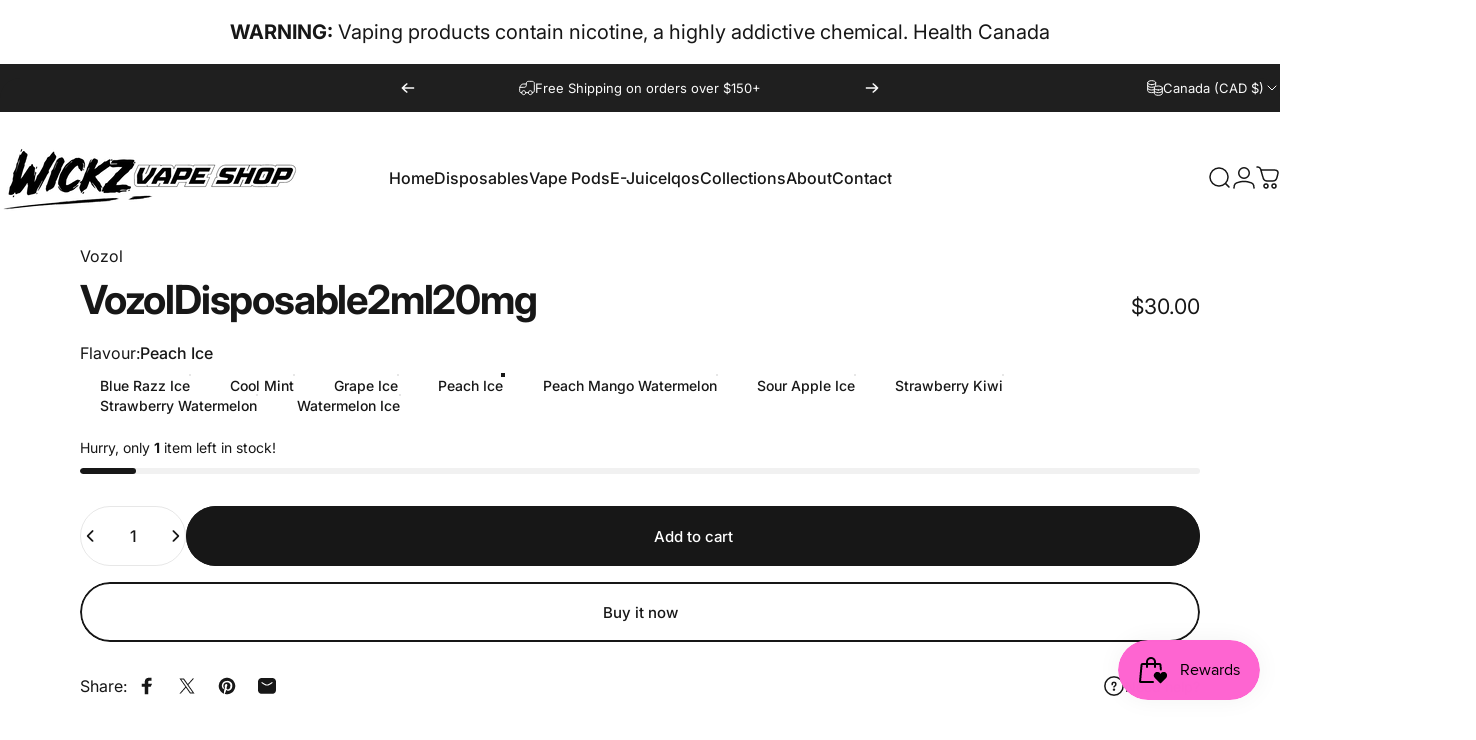

--- FILE ---
content_type: text/css
request_url: https://wickzvape.ca/cdn/shop/t/15/assets/cookie-banner.css?v=100880317530240297111713777848
body_size: -354
content:
html.touch .has-cookie-banner{touch-action:none}html.js .cookie-modal .overlay,html.js .cookie-modal[active] .overlay{background-color:transparent;pointer-events:none}.cookie-modal[open]{pointer-events:none}.cookie-modal .drawer__header{border-block-end:0;padding:0}.cookie-modal .drawer__inner{-webkit-backdrop-filter:blur(6px);backdrop-filter:blur(6px);background-color:rgb(var(--color-background)/ .9);border:1px solid rgb(var(--color-border))}.cookie-banner>*+*:not(.spacing-section){margin-block-start:var(--sp-4)}.cookie-modal .text-center :is(.heading){justify-content:center}.cookie-modal .text-right :is(.heading){justify-content:flex-end}@media screen and (max-width: 639px){html.js .cookie-modal .drawer__inner{height:auto}}@media screen and (min-width: 640px){.cookie-modal .drawer__inner{max-width:30rem;margin:var(--sp-8d5)}.cookie-modal .drawer__inner{position:absolute}}
/*# sourceMappingURL=/cdn/shop/t/15/assets/cookie-banner.css.map?v=100880317530240297111713777848 */
